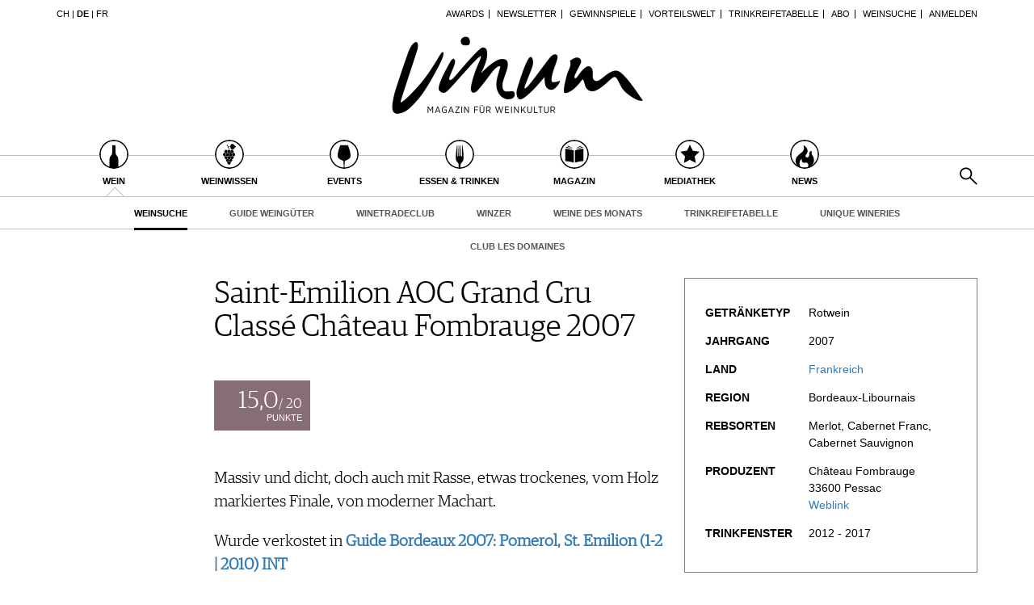

--- FILE ---
content_type: text/html; charset=utf-8
request_url: https://www.vinum.eu/de/wein/weinsuche/degustationsnotizen/dn/show/48957/
body_size: 8133
content:
<!DOCTYPE html>
<html lang="de-de" dir="ltr" class="no-js">
<head>

<meta charset="utf-8">
<!-- 
	TYPO3 development by ZECHENDORF - https://www.zechendorf.com

	This website is powered by TYPO3 - inspiring people to share!
	TYPO3 is a free open source Content Management Framework initially created by Kasper Skaarhoj and licensed under GNU/GPL.
	TYPO3 is copyright 1998-2026 of Kasper Skaarhoj. Extensions are copyright of their respective owners.
	Information and contribution at https://typo3.org/
-->

<base href="https://www.vinum.eu/">
<link rel="icon" href="/typo3conf/ext/vinum/Resources/Public/Icons/favicon-vinum.png" type="image/png">
<title>Saint-Emilion AOC Grand Cru Classé Château Fombrauge 2007</title>
<meta http-equiv="x-ua-compatible" content="IE=edge" />
<meta name="generator" content="TYPO3 CMS" />
<meta name="viewport" content="width=device-width, initial-scale=1, user-scalable=no" />
<meta name="robots" content="index,follow" />
<meta property="og:title" content="Degustationsnotizen" />
<meta property="og:url" content="https://www.vinum.eu/de/wein/weinsuche/degustationsnotizen/dn/show/48957/" />
<meta property="og:image" content="https://www.vinum.eu/fileadmin/_processed_/e/d/csm_RechercheduVin_Teaser_1fc3ca6834.jpg" />
<meta name="twitter:card" content="summary" />
<meta name="google" content="notranslate" />
<meta name="apple-mobile-web-app-capable" content="no" />
<meta name="theme-color" content="#000000" />
<meta property="fb:admins" content="370970693167" />


<link rel="stylesheet" href="/typo3conf/ext/bxslider/Resources/Public/Media/jquery.bxslider.css?1770032385" media="all">
<link rel="stylesheet" href="/typo3conf/ext/femanager/Resources/Public/Css/Main.min.css?1770032387" media="all">
<link rel="stylesheet" href="/typo3conf/ext/vinum/Resources/Public/Vendor/Bootstrap/css/bootstrap.css?1770032386" media="all">
<link rel="stylesheet" href="/typo3conf/ext/vinum/Resources/Public/Css/font-awesome.min.css?1770032385" media="all">
<link rel="stylesheet" href="/typo3conf/ext/vinum/Resources/Public/Css/magnific-popup.css?1770032385" media="all">
<link rel="stylesheet" href="/typo3conf/ext/vinum/Resources/Public/Css/select2.css?1770032385" media="all">
<link rel="stylesheet" href="/typo3conf/ext/vinum/Resources/Public/Css/tooltipster.bundle.min.css?1770032385" media="all">
<link rel="stylesheet" href="/typo3conf/ext/vinum/Resources/Public/Css/tooltipster-sideTip-light.min.css?1770032385" media="all">
<link rel="stylesheet" href="/typo3conf/ext/vinum/Resources/Public/Vendor/OwlCarousel2/assets/owl.carousel.min.css?1770032386" media="all">
<link rel="stylesheet" href="/typo3conf/ext/vinum/Resources/Public/Css/Default.css?1770032385" media="all">
<link rel="stylesheet" href="/typo3conf/ext/vinum/Resources/Public/Css/profile.css?1770032385" media="all">
<link rel="stylesheet" href="/typo3conf/ext/vinum/Resources/Public/Css/custom.css?1770032385" media="all">
<link rel="stylesheet" href="/typo3conf/ext/powermail/Resources/Public/Css/Basic.css?1770032387" media="all">
<link rel="stylesheet" href="/typo3conf/ext/vinum/Resources/Public/Css/faqaccordion.css?1770032385" media="all">
<link rel="stylesheet" href="/typo3conf/ext/vinum/Resources/Public/Css/degustationnotelist.css?1770032385" media="all">
<link rel="stylesheet" href="/typo3conf/ext/vinum/Resources/Public/Css/mauticform.css?1770032385" media="all">




<script src="/typo3conf/ext/vinum/Resources/Public/JavaScript/jquery.min.js?1770032385"></script>
<script src="/typo3conf/ext/bxslider/Resources/Public/Media/jquery.bxslider.min.js?1770032385"></script>
<script src="/typo3conf/ext/vinum/Resources/Public/JavaScript/bootstrap.min.js?1770032385"></script>
<script src="/typo3conf/ext/vinum/Resources/Public/JavaScript/jquery.dataTables.min.js?1770032385"></script>
<script src="/typo3conf/ext/vinum/Resources/Public/JavaScript/tooltipster.bundle.min.js?1770032385"></script>
<script src="/typo3conf/ext/vinum/Resources/Public/JavaScript/Header.js?1770032385"></script>



<meta name="description" content="Massiv und dicht, doch auch mit Rasse, etwas trockenes, vom Holz markiertes Finale, von moderner Machart." />
        <!-- Start cookieyes banner --> <script id="cookieyes" type="text/javascript" src="https://cdn-cookieyes.com/client_data/987dfefabcb35260ecdca329/script.js"></script> <!-- End cookieyes banner -->

        <script type="text/plain" data-cookieyes="cookieyes-advertisement">(function(d, s, id) {
  var js, fjs = d.getElementsByTagName(s)[0];
  if (d.getElementById(id)) return;
  js = d.createElement(s); js.id = id;
  js.src = "//connect.facebook.net/de_DE/sdk.js#xfbml=1&version=v2.5";
  fjs.parentNode.insertBefore(js, fjs);
}(document, 'script', 'facebook-jssdk'));</script><script>
(function() {
    // Track which scripts have been loaded to prevent duplicates
    var loadedScripts = {};

    // Script/resource definitions by category
    var consentResources = {
        'functional': [
            { type: 'stylesheet', url: 'https://cloud.typography.com/6957494/7265152/css/fonts.css' },
            { type: 'script', url: 'https://maps.googleapis.com/maps/api/js?key=AIzaSyBP9rN_pDSM1k2PWXbkmfec18-lMdgOsFs&callback=loadMaps' },
            { type: 'script', url: '/typo3conf/ext/vinum/Resources/Public/JavaScript/YouTube.js' }
        ],
        'analytics': [
            { type: 'gtm', id: 'GTM-T6V7J5N' }
        ],
        'advertisement': [
            { type: 'script', url: '//servedby.revive-adserver.net/asyncjs.php' }
        ]
    };

    // Load a single resource
    function loadResource(resource) {
        var resourceKey = resource.url || resource.id;
        if (loadedScripts[resourceKey]) return;
        loadedScripts[resourceKey] = true;

        if (resource.type === 'script') {
            var script = document.createElement('script');
            script.src = resource.url;
            script.async = true;
            document.head.appendChild(script);
        } else if (resource.type === 'stylesheet') {
            var link = document.createElement('link');
            link.rel = 'stylesheet';
            link.type = 'text/css';
            link.href = resource.url;
            link.media = 'all';
            document.head.appendChild(link);
        } else if (resource.type === 'gtm') {
            // Google Tag Manager initialization
            window.dataLayer = window.dataLayer || [];
            window.dataLayer.push({'gtm.start': new Date().getTime(), event: 'gtm.js'});
            var script = document.createElement('script');
            script.async = true;
            script.src = 'https://www.googletagmanager.com/gtm.js?id=' + resource.id;
            document.head.appendChild(script);
        }
    }

    // Load all resources for a category
    function loadCategoryResources(category) {
        var resources = consentResources[category];
        if (resources) {
            resources.forEach(loadResource);
        }
    }

    // Handle consent on page load (for returning visitors)
    function handleBannerLoad(eventData) {
        var data = eventData.detail;
        if (data.categories) {
            if (data.categories.functional) loadCategoryResources('functional');
            if (data.categories.analytics) loadCategoryResources('analytics');
            if (data.categories.advertisement) loadCategoryResources('advertisement');
        }
    }

    // Handle consent updates (when user interacts with banner)
    function handleConsentUpdate(eventData) {
        var data = eventData.detail;
        if (data.accepted) {
            if (data.accepted.includes('functional')) loadCategoryResources('functional');
            if (data.accepted.includes('analytics')) loadCategoryResources('analytics');
            if (data.accepted.includes('advertisement')) loadCategoryResources('advertisement');
        }
    }

    // Register event listeners
    document.addEventListener('cookieyes_banner_load', handleBannerLoad);
    document.addEventListener('cookieyes_consent_update', handleConsentUpdate);
})();
</script>
<link rel="canonical" href="https://www.vinum.eu/de/wein/weinsuche/degustationsnotizen/dn/show/48957/"/>

<link rel="alternate" hreflang="de-DE" href="https://www.vinum.eu/de/wein/weinsuche/degustationsnotizen/dn/show/48957/"/>
<link rel="alternate" hreflang="de-CH" href="https://www.vinum.eu/ch/wein/weinsuche/degustationsnotizen/dn/show/48957/"/>
<link rel="alternate" hreflang="fr-FR" href="https://www.vinum.eu/fr/vin/recherche-de-vins/degustationsnotizen/dn/show/48957/"/>
<link rel="alternate" hreflang="x-default" href="https://www.vinum.eu/de/wein/weinsuche/degustationsnotizen/dn/show/48957/"/>
</head>
<body>

    
    <div class="sidenav">
        <div class="sidenav-content">
            <div class="sidenav-search">
                <form action="/de/solr-suche/" method="get">
                    <input
                        type="text"
                        name="tx_solr[q]"
                        placeholder="Suchen..."
                        class="form-control tx-indexedsearch-searchbox-sword"
                    />
                    <button type="submit" class="btn btn-primary hidden-xs hidden-sm">Suchen</button>
                </form>
            </div>
            <nav class="sidenav-mainnav">
                
                    <ul>
                        
                            <li class="active sub ">
                                <a href="/de/wein/" class=" has-sub"><span class="sidenav-mainnav-icon vinum-icon-17"></span>Wein</a>
                                
                                    
                                        <ul>
                                            
                                                <li class="active "><a href="/de/wein/weinsuche/">Weinsuche</a></li>
                                            
                                                <li class="sub"><a href="/de/weingueter/">Guide Weingüter</a></li>
                                            
                                                <li class=""><a href="/de/weinhaendler/">WineTradeClub</a></li>
                                            
                                                <li class=""><a href="/de/wein/winzer/">Winzer</a></li>
                                            
                                                <li class=""><a href="/de/wein/weine-des-monats/">Weine des Monats</a></li>
                                            
                                                <li class=""><a href="/de/wein/trinkreifetabelle/">Trinkreifetabelle</a></li>
                                            
                                                <li class="sub"><a href="/de/wein/unique-wineries/">Unique Wineries</a></li>
                                            
                                                <li class="sub "><a href="/de/wein/club-les-domaines/">Club les Domaines</a></li>
                                            
                                        </ul>
                                    
                                
                            </li>
                        
                            <li class="sub">
                                <a href="/de/weinwissen/" class=" has-sub"><span class="sidenav-mainnav-icon vinum-icon-18"></span>Weinwissen</a>
                                
                                    
                                        <ul>
                                            
                                                <li class="sub "><a href="/de/weinwissen/weinregionen/">Weinregionen</a></li>
                                            
                                                <li class="sub"><a href="/de/weinwissen/weinlexikon/">Weinlexikon</a></li>
                                            
                                                <li class="sub"><a href="/de/weinwissen/weingeschichte/">Weingeschichte</a></li>
                                            
                                                <li class=""><a href="/de/weinwissen/weinlagerung/">Weinlagerung</a></li>
                                            
                                                <li class="sub"><a href="/de/weinwissen/infografiken/">Infografiken</a></li>
                                            
                                                <li class="sub"><a href="/de/weinwissen/tipps-tricks/">Tipps &amp; Tricks</a></li>
                                            
                                                <li class=""><a href="/de/weinwissen/news/">News</a></li>
                                            
                                        </ul>
                                    
                                
                            </li>
                        
                            <li class="sub">
                                <a href="/de/events/eventkalender/" class=" has-sub"><span class="sidenav-mainnav-icon vinum-icon-19"></span>Events</a>
                                
                                    
                                        <ul>
                                            
                                                <li class=""><a href="/de/events/eventkalender/">Eventkalender</a></li>
                                            
                                                <li class="sub"><a href="/de/events/awards/">Awards</a></li>
                                            
                                                <li class=""><a href="/de/events/event-bilder/">Event-Bilder</a></li>
                                            
                                        </ul>
                                    
                                
                            </li>
                        
                            <li class="sub">
                                <a href="/de/essen-trinken/" class=" has-sub"><span class="sidenav-mainnav-icon vinum-icon-20"></span>Essen &amp; Trinken</a>
                                
                                    
                                        <ul>
                                            
                                                <li class="sub "><a href="/de/essen-trinken/foodpairingtipps/">Food Pairing Tipps</a></li>
                                            
                                                <li class=""><a href="/de/essen-trinken/food-pairing/">Food Pairing Tabelle</a></li>
                                            
                                                <li class=""><a href="/de/essen-trinken/kulinarik/">Kulinarik</a></li>
                                            
                                                <li class="sub"><a href="/de/essen-trinken/rezepte/">Rezepte</a></li>
                                            
                                                <li class=""><a href="/de/essen-trinken/hotspots-der-weinszene/">Hotspots</a></li>
                                            
                                                <li class=""><a href="/de/essen-trinken/weinreisen/">Weinreisen</a></li>
                                            
                                        </ul>
                                    
                                
                            </li>
                        
                            <li class="sub">
                                <a href="/de/magazin/" class=" has-sub"><span class="sidenav-mainnav-icon vinum-icon-21"></span>Magazin</a>
                                
                                    
                                        <ul>
                                            
                                                <li class=""><a href="/de/magazin/reportagen/">Reportagen</a></li>
                                            
                                                <li class="sub"><a href="/de/magazin/dossier/">Dossier</a></li>
                                            
                                                <li class=""><a href="/de/magazin/weinguides/">Wineguides</a></li>
                                            
                                                <li class=""><a href="/de/magazin/klartext/">Klartext</a></li>
                                            
                                                <li class="sub"><a href="/de/magazin/extras/">Extras</a></li>
                                            
                                                <li class="sub"><a href="/de/magazin/abo/">Abo</a></li>
                                            
                                                <li class=""><a href="/de/magazin/ausgabe/">Ausgabe</a></li>
                                            
                                                <li class=""><a href="/de/magazin/archiv/">Archiv</a></li>
                                            
                                                <li class="sub "><a href="/de/magazin/vorteilswelt/">Vorteilswelt</a></li>
                                            
                                        </ul>
                                    
                                
                            </li>
                        
                            <li class="sub">
                                <a href="/de/advertorials/mediathek/" class=" has-sub"><span class="sidenav-mainnav-icon vinum-icon-22"></span>Mediathek</a>
                                
                                    
                                        <ul>
                                            
                                                <li class="sub "><a href="/de/mediathek/apps/">Apps</a></li>
                                            
                                                <li class="sub"><a href="/de/advertorials/mediathek/videos/">Videos</a></li>
                                            
                                                <li class=""><a href="/de/mediathek/bildstrecken/">Bildstrecken</a></li>
                                            
                                                <li class="sub "><a href="/de/advertorials/mediathek/buecher/">Bücher</a></li>
                                            
                                        </ul>
                                    
                                
                            </li>
                        
                            <li class="sub ">
                                <a href="/de/news/" class=" has-sub"><span class="sidenav-mainnav-icon vinum-icon-23"></span>News</a>
                                
                                    
                                        <ul>
                                            
                                                <li class=""><a href="/de/news/weinwirtschaft/">Weinwirtschaft</a></li>
                                            
                                                <li class=""><a href="/de/news/weinszene/">Weinszene</a></li>
                                            
                                                <li class=""><a href="/de/news/portraits/">Portraits</a></li>
                                            
                                                <li class=""><a href="/de/news/vinophiles/">Vinophiles</a></li>
                                            
                                                <li class="sub "><a href="/de/news/archiv/">Archiv</a></li>
                                            
                                        </ul>
                                    
                                
                            </li>
                        
                    </ul>
                
            </nav>
            <nav class="sidenav-loginnav">
                <ul><li><a href="/de/anmelden/">Anmelden</a></li></ul>
                
            </nav>
            <nav class="sidenav-footernav">
                <ul class="navigation-top"><li>
<a href="/de/events/awards/" title="Awards">Awards</a>
</li>
<li>
<a href="/de/newsletter-abonnieren/" title="Newsletter">Newsletter</a>
</li>
<li>
<a href="/de/gewinnspiele/" title="Gewinnspiele">Gewinnspiele</a>
</li>
<li>
<a href="/de/magazin/vorteilswelt/" title="Vorteilswelt">Vorteilswelt</a>
</li>
<li>
<a href="/de/wein/trinkreifetabelle/" title="Trinkreifetabelle">Trinkreifetabelle</a>
</li>
<li>
<a href="/de/magazin/abo/" title="Abo">Abo</a>
</li>
<li>
<a href="/de/wein/weinsuche/" title="Weinsuche">Weinsuche</a>
</li></ul>
                <ul><li>
<a href="/de/newsletter-abonnieren/" title="Newsletter">Newsletter</a>
</li>
<li class="sub">
<a href="/de/wine-trade-club/" title="Wine Trade Club" class="sub">Wine Trade Club</a>
</li>
<li>
<a href="https://www.vinum.eu/de/autoren-profile/" title="Redaktion" target="_top">Redaktion</a>
</li>
<li>
<a href="/de/jobs/" title="Jobs">Jobs</a>
</li>
<li>
<a href="/de/werbung/" title="Werbung">Werbung</a>
</li>
<li>
<a href="/de/presse/" title="Presse">Presse</a>
</li>
<li>
<a href="/de/impressum/" title="Impressum">Impressum</a>
</li>
<li>
<a href="/de/agb-datenschutz/" title="AGB &amp; Datenschutz">AGB &amp; Datenschutz</a>
</li>
<li>
<a href="/de/anmelden/kontakt/faq/" title="FAQ">FAQ</a>
</li></ul>
            </nav>
            <nav class="sidenav-languagenav">
                
                        <a href="/ch/">CH</a>
                    
                |
                
                        <a href="/de/">DE</a>
                    
                |
                
                        <a href="/fr/">FR</a>
                    
            </nav>
        </div>
    </div>


    <header class="visible-xs visible-sm mobile-header noprint">
        <div class="container">
            <div class="row">
                <div class="col-xs-3">
                    <div class="mobile-navbar sidenav-button">
                        <i class="fa fa-bars"></i>
                    </div>
                </div>
                <div class="col-xs-6">
                    <div class="logo">
                        <a href="/de/">
                            <img src="/typo3conf/ext/vinum/Resources/Public/Images/vinum-magazin-fuer-weinkultur.png" alt="vinum"/>
                        </a>
                    </div>
                </div>
            </div>
        </div>
    </header>
    <div class="main">
        
        <div class="loader-wrapper">
            <div class="loader"></div>
        </div>
        <div id="fb-root"></div>
        <div id="page1082" class="page oneWideCol">
            
    <header class="visible-md visible-lg scroll-header noprint">
        <div class="container">
            <div class="row">
                <div class="hidden-xs col-sm-3">
                    <nav class="navMeta navLang">
                        
                                <a href="/ch/">CH</a>
                            
                        |
                        
                                <strong><a href="/de/">DE</a></strong>
                            
                        |
                        
                                <a href="/fr/">FR</a>
                            
                    </nav>
                </div>
                <div class="hidden-xs col-sm-9">
                    <nav class="navMeta">
                        <ul><li><a href="/de/events/awards/">Awards</a></li><li><a href="/de/newsletter-abonnieren/">Newsletter</a></li><li><a href="/de/gewinnspiele/">Gewinnspiele</a></li><li><a href="/de/magazin/vorteilswelt/">Vorteilswelt</a></li><li><a href="/de/wein/trinkreifetabelle/">Trinkreifetabelle</a></li><li><a href="/de/magazin/abo/">Abo</a></li><li><a href="/de/wein/weinsuche/">Weinsuche</a></li><li id="meta-nav-login"><a href="/de/wein/weinsuche/degustationsnotizen/">Anmelden</a></li>
	
		

</ul>
                    </nav>
                </div>
            </div>
        </div>
        <div class="main-nav-container">
            <div class="container">
                <div class="row">
                    <div class="col-xs-5 nav-main">
                        <ul><li class="navMainItem17 active sub "><a href="/de/wein/"><div class="circles"><span class="circle"><span class="inner"></span></span><span class="circle2"></span></div><span class="title">
                                                Wein
                                            </span></a></li><li class="navMainItem18 sub"><a href="/de/weinwissen/"><div class="circles"><span class="circle"><span class="inner"></span></span><span class="circle2"></span></div><span class="title">
                                                Weinwissen
                                            </span></a></li><li class="navMainItem19 sub"><a href="/de/events/eventkalender/"><div class="circles"><span class="circle"><span class="inner"></span></span><span class="circle2"></span></div><span class="title">
                                                Events
                                            </span></a></li><li class="navMainItem20 sub"><a href="/de/essen-trinken/"><div class="circles"><span class="circle"><span class="inner"></span></span><span class="circle2"></span></div><span class="title">
                                                Essen &amp; Trinken
                                            </span></a></li><li class="navMainItem21 sub"><a href="/de/magazin/"><div class="circles"><span class="circle"><span class="inner"></span></span><span class="circle2"></span></div><span class="title">
                                                Magazin
                                            </span></a></li><li class="navMainItem22 sub"><a href="/de/advertorials/mediathek/"><div class="circles"><span class="circle"><span class="inner"></span></span><span class="circle2"></span></div><span class="title">
                                                Mediathek
                                            </span></a></li><li class="navMainItem23 sub "><a href="/de/news/"><div class="circles"><span class="circle"><span class="inner"></span></span><span class="circle2"></span></div><span class="title">
                                                News
                                            </span></a></li></ul>
                    </div>
                    <div class="col-xs-2">
                        <div class="logo">
                            <a href="/de/">
                                <img src="/typo3conf/ext/vinum/Resources/Public/Images/vinum-magazin-fuer-weinkultur.png" alt="vinum"/>
                            </a>
                        </div>
                    </div>
                </div>
            </div>
        </div>
        <nav class="visible-md visible-lg navMainLevel2"><div class="container"><p><span class="active"><a href="/de/wein/weinsuche/">Weinsuche</a></span><a href="/de/weingueter/">Guide Weingüter</a><a href="/de/weinhaendler/">WineTradeClub</a><a href="/de/wein/winzer/">Winzer</a><a href="/de/wein/weine-des-monats/">Weine des Monats</a><a href="/de/wein/trinkreifetabelle/">Trinkreifetabelle</a><a href="/de/wein/unique-wineries/">Unique Wineries</a><a href="/de/wein/club-les-domaines/">Club les Domaines</a></p></div></nav>
    </header>
    <header class="visible-md visible-lg noprint">
        <div class="headerTop"></div>
        <div class="container">
            <div class="row">
                <div class="hidden-xs col-sm-3">
                    <nav class="navMeta navLang">
                        
                                <a href="/ch/">CH</a>
                            
                        |
                        
                                <strong><a href="/de/">DE</a></strong>
                            
                        |
                        
                                <a href="/fr/">FR</a>
                            
                    </nav>
                </div>
                <div class="hidden-xs col-sm-9">
                    <nav class="navMeta">
                        <ul>
                            
                                
                                    
                                            <li><a href="/de/events/awards/">Awards</a></li>
                                        
                                
                                    
                                            <li><a href="/de/newsletter-abonnieren/">Newsletter</a></li>
                                        
                                
                                    
                                            <li><a href="/de/gewinnspiele/">Gewinnspiele</a></li>
                                        
                                
                                    
                                            <li><a href="/de/magazin/vorteilswelt/">Vorteilswelt</a></li>
                                        
                                
                                    
                                            <li><a href="/de/wein/trinkreifetabelle/">Trinkreifetabelle</a></li>
                                        
                                
                                    
                                            <li><a href="/de/magazin/abo/">Abo</a></li>
                                        
                                
                                    
                                            <li><a href="/de/wein/weinsuche/">Weinsuche</a></li>
                                        
                                
                            
                            <li id="meta-nav-login">
                                <a href="/de/anmelden/">Anmelden</a>
                            </li>
                            
	
		


                        </ul>
                    </nav>
                </div>
            </div>
        </div>
        <div class="logo">
            <div class="container">
                <a href="/de/">
                    <img src="/typo3conf/ext/vinum/Resources/Public/Images/vinum-magazin-fuer-weinkultur.png" alt="vinum"/>
                </a>
            </div>
        </div>
        <nav class="visible-md visible-lg navMain noprint">
            <div class="container">
                <ul>
                    
                        
                            <li class="navMainItem17 active sub ">
                                <a href="/de/wein/">
                                    <div class="circles">
                                        <span class="circle"><span class="inner"></span></span><span class="circle2"></span>
                                    </div>
                                    <span class="title">
                                        Wein
                                    </span>
                                </a>
                            </li>
                        
                            <li class="navMainItem18 sub">
                                <a href="/de/weinwissen/">
                                    <div class="circles">
                                        <span class="circle"><span class="inner"></span></span><span class="circle2"></span>
                                    </div>
                                    <span class="title">
                                        Weinwissen
                                    </span>
                                </a>
                            </li>
                        
                            <li class="navMainItem19 sub">
                                <a href="/de/events/eventkalender/">
                                    <div class="circles">
                                        <span class="circle"><span class="inner"></span></span><span class="circle2"></span>
                                    </div>
                                    <span class="title">
                                        Events
                                    </span>
                                </a>
                            </li>
                        
                            <li class="navMainItem20 sub">
                                <a href="/de/essen-trinken/">
                                    <div class="circles">
                                        <span class="circle"><span class="inner"></span></span><span class="circle2"></span>
                                    </div>
                                    <span class="title">
                                        Essen &amp; Trinken
                                    </span>
                                </a>
                            </li>
                        
                            <li class="navMainItem21 sub">
                                <a href="/de/magazin/">
                                    <div class="circles">
                                        <span class="circle"><span class="inner"></span></span><span class="circle2"></span>
                                    </div>
                                    <span class="title">
                                        Magazin
                                    </span>
                                </a>
                            </li>
                        
                            <li class="navMainItem22 sub">
                                <a href="/de/advertorials/mediathek/">
                                    <div class="circles">
                                        <span class="circle"><span class="inner"></span></span><span class="circle2"></span>
                                    </div>
                                    <span class="title">
                                        Mediathek
                                    </span>
                                </a>
                            </li>
                        
                            <li class="navMainItem23 sub ">
                                <a href="/de/news/">
                                    <div class="circles">
                                        <span class="circle"><span class="inner"></span></span><span class="circle2"></span>
                                    </div>
                                    <span class="title">
                                        News
                                    </span>
                                </a>
                            </li>
                        
                    
                    <li class="nav-search">
                        <a href="#header-search-popup" class="search-button" rel="magnific-popup">&nbsp;</a>
                    </li>
                </ul>
            </div>
        </nav>
        <nav class="visible-md visible-lg navMainLevel2"><div class="container"><p><span class="active"><a href="/de/wein/weinsuche/">Weinsuche</a></span><a href="/de/weingueter/">Guide Weingüter</a><a href="/de/weinhaendler/">WineTradeClub</a><a href="/de/wein/winzer/">Winzer</a><a href="/de/wein/weine-des-monats/">Weine des Monats</a><a href="/de/wein/trinkreifetabelle/">Trinkreifetabelle</a><a href="/de/wein/unique-wineries/">Unique Wineries</a><a href="/de/wein/club-les-domaines/">Club les Domaines</a></p></div></nav>
    </header>
    <div class="popup-search sans-serif mfp-hide white-popup-block" id="header-search-popup">
        <form action="/de/solr-suche/" method="get" id="tx_indexedsearch">
            <input type="text" name="tx_solr[q]" placeholder="Suchen..." class="form-control tx-indexedsearch-searchbox-sword" id="header-search-input" />
            <span class="input-group-btn hidden"><button type="submit" class="btn btn-primary"><i class="fa fa-search"></i></button></span>
        </form>
    </div>


            <main>
                <!--TYPO3SEARCH_begin-->
                <section class="container">
                    <article class="row">
                        <div class="col-xs-12">
                            
<div id="c7014" class="frame frame-default frame-type-list frame-layout-0"><!-- no header when plugin --><article class="ce-degustationnote" id="degustation-note-48957"><div class="row"><div class="col-xs-4 col-xs-offset-4 col-md-offset-0 col-md-2"></div><div class="col-xs-12 col-md-6"><h1>Saint-Emilion AOC Grand Cru Classé Château Fombrauge 2007</h1><div class="points"><div class="content"><div class="pointsNumber"><span class="big">15,0</span>/ 20
                                        </div><div class="pointsText">Punkte</div></div></div><div class="ce-degustationnote-content"><p>Massiv und dicht, doch auch mit Rasse, etwas trockenes, vom Holz markiertes Finale, von moderner Machart.</p><p>
                                    Wurde verkostet in 
                                    <a href="/de/wein/weinsuche/?tx_vinum_winesearch%5Bsearch%5D%5BdegustationString%5D=Guide%20Bordeaux%202007%3A%20Pomerol%2C%20St.%20Emilion%20%281-2%20%7C%202010%29%20INT&amp;cHash=feb2ac01c61080f72dd0645e10515c83"><strong>Guide Bordeaux 2007: Pomerol, St. Emilion (1-2 | 2010) INT</strong></a></p><p>Verkostet von: <a href="/de/magazin/autoren/?tx_vinum_author%5Baction%5D=show&amp;tx_vinum_author%5Bauthor%5D=22&amp;cHash=18a0eb79865a0d022f96578f6bce80a4">Rolf Bichsel</a></p><a class="socialmedia socialmediaPopup facebook" href="https://www.facebook.com/sharer/sharer.php?u=https://www.vinum.eu//de/wein/weinsuche/degustationsnotizen/"><i class="fa fa-facebook"></i></a><a class="socialmedia socialmediaPopup twitter" href="https://twitter.com/share?url=https://www.vinum.eu//de/wein/weinsuche/degustationsnotizen/"><i class="fa fa-twitter"></i></a><a class="socialmedia bookmark noprint" href="#" data-bookmark-ajax="/de/wein/weinsuche/degustationsnotizen/?tx_vinum_ajaxbookmarks%5Baction%5D=ajaxAddBookmarkedDegustationNote&amp;tx_vinum_ajaxbookmarks%5Bcontroller%5D=Account&amp;tx_vinum_ajaxbookmarks%5BdegustationNote%5D=48957&amp;cHash=cf8cf7c98edc584508d47ecb5fd7cbc2" target="_blank" title="In Merkliste übertragen"><i class="fa fa-heart-o"></i></a></div></div><div class="col-xs-12 col-md-4"><div class="layout101"><div class="table"><div class="table-row"><div class="table-cell table-header">
                                            Getränketyp
                                        </div><div class="table-cell">
                                            Rotwein
                                        </div></div><div class="table-row"><div class="table-cell table-header">
                                            Jahrgang
                                        </div><div class="table-cell">
                                            2007
                                        </div></div><div class="table-row"><div class="table-cell table-header">
                                            Land
                                        </div><div class="table-cell"><a href="/de/weinwissen/weinregionen/europa/frankreich/">
                                                            Frankreich
                                                        </a></div></div><div class="table-row"><div class="table-cell table-header">
                                            Region
                                        </div><div class="table-cell">
                                            
                                                    Bordeaux-Libournais
                                                
                                        </div></div><div class="table-row"><div class="table-cell table-header">
                                            Rebsorten
                                        </div><div class="table-cell">
                                            Merlot, Cabernet Franc, Cabernet Sauvignon
                                        </div></div><div class="table-row"><div class="table-cell table-header">
                                            Produzent
                                        </div><div class="table-cell">
                                            
                                                    
                                                            Château Fombrauge
                                                        
                                                
                                            <br/>
                                            33600
                                            Pessac
                                            
                                                <br/><a target="_blank" href="http://www.bernardmagrez.com">
                                                    Weblink
                                                </a></div></div><div class="table-row"><div class="table-cell table-header">
                                                Trinkfenster
                                            </div><div class="table-cell">
                                                
                                                        2012 - 2017
                                                    
                                            </div></div></div></div></div></div><div class="row"><div class="col-xs-12 col-md-10 col-md-offset-2 sans-serif"></div></div><div class="row"><div class="col-xs-12 col-md-10 col-md-offset-2"><span class="buttonLink bottomLink" id="backButton">
                        Zurück zur Übersicht
                        </span><script type="text/javascript">
                            $(document).ready(function () {
                                $('#backButton').click(function () {
                                    window.history.back();
                                });
                            });
                        </script></div></div></article></div>


                            
                        </div>
                    </article>
                    <div class="row">
                        <div class="col-xs-12 col-md-4 page-bottom-left">
                            
                        </div>
                        <div class="col-xs-12 col-md-4 page-bottom-center">
                            
                        </div>
                        <div class="col-xs-12 col-md-4 page-bottom-right">
                            
                        </div>
                    </div>
                </section>
                <!--TYPO3SEARCH_end-->
            </main>
            <div class="container">
    <footer class="noprint">
        <div class="row">
            <div class="col-xs-12 col-lg-8">
                <nav class="navFooter">
                    <p><a href="/de/newsletter-abonnieren/">Newsletter</a><span class="divider">|</span><a href="/de/wine-trade-club/">Wine Trade Club</a><span class="divider">|</span><a href="/de/ueber-uns/">Über uns</a><span class="divider">|</span><a href="https://www.vinum.eu/de/autoren-profile/" target="_top">Redaktion</a><span class="divider">|</span><a href="/de/jobs/">Jobs</a><span class="divider">|</span><a href="/de/werbung/">Werbung</a><span class="divider">|</span><a href="/de/presse/">Presse</a><span class="divider">|</span><a href="/de/impressum/">Impressum</a><span class="divider">|</span><a href="/de/agb-datenschutz/">AGB &amp; Datenschutz</a><span class="divider">|</span><a href="/de/anmelden/kontakt/faq/">FAQ</a></p>
                </nav>
                <nav class="navFooter cookie-reopen">
                    <a href="javascript:;" class="cky-banner-element">Cookie Präferenzen anpassen</a>
                </nav>
            </div>
            <div class="col-xs-12 col-lg-4 footerSocialmedia align-right">
                    <a class="socialmedia facebook" href="https://www.facebook.com/VinumMagazin/" target="_blank"><i class="fa fa-facebook"></i></a>
                    <a class="socialmedia pinterest" href="https://www.instagram.com/vinummagazin/" target="_blank"><i class="fa fa-instagram"></i></a>
            </div>
        </div>
    </footer>
</div>
<div class="popup-login sans-serif mfp-hide white-popup-block" id="footer-login-popup">
	
<div class="tx-felogin-pi1">
    
    

    
            <!-- TYPO3 11 without requestToken -->
            <form spellcheck="false" target="_top" action="/de/wein/weinsuche/degustationsnotizen/?tx_felogin_login%5Baction%5D=login&amp;tx_felogin_login%5Bcontroller%5D=Login&amp;cHash=5feeac757039f0cd4f994d113f08cd69" method="post">
<div>
<input type="hidden" name="__referrer[@extension]" value="Felogin" />
<input type="hidden" name="__referrer[@controller]" value="Login" />
<input type="hidden" name="__referrer[@action]" value="login" />
<input type="hidden" name="__referrer[arguments]" value="YTowOnt990f76800bb9ef673ce67c84ea77a77802c84ae08" />
<input type="hidden" name="__referrer[@request]" value="{&quot;@extension&quot;:&quot;Felogin&quot;,&quot;@controller&quot;:&quot;Login&quot;,&quot;@action&quot;:&quot;login&quot;}523168f02ab63b9029d7765cf58a66028e3c27c4" />
<input type="hidden" name="__trustedProperties" value="{&quot;user&quot;:1,&quot;pass&quot;:1,&quot;submit&quot;:1,&quot;logintype&quot;:1,&quot;pid&quot;:1}808a2c6d5c915e55564611857d0cd050b57a61ee" />
</div>

                
    
        <div class="form-elem form-group row">
            <div class="col-xs-12 col-md-3">E-Mail</div>
            <div class="col-xs-12 col-md-9">
                <input autocomplete="username" placeholder="E-Mail" class="form-control" id="user" type="text" name="user" required="required" />
            </div>
        </div>
        <div class="form-elem form-group row">
            <div class="col-xs-12 col-md-3">Passwort</div>
            <div class="col-xs-12 col-md-9">
                <input required="required" autocomplete="current-password" data-rsa-encryption="" placeholder="Passwort" class="form-control" id="pass" type="password" name="pass" value="" />
            </div>
        </div>

        

        <div class="form-elem form-group row">
            <div class="col-xs-12 col-sm-6 col-sm-offset-6">
                <input class="form-control btn" type="submit" value="Anmelden" name="submit" />
            </div>
        </div>
        
        <div class="felogin-hidden">
            <input type="hidden" name="logintype" value="login" />
            <input type="hidden" name="pid" value="2@712cad38090927e3e7535854a1adfd782e12d899" />
            
            
            
            
        </div>
    

            </form>
        

    
</div>



	<div class="row footer-login-noaccount">
		<div class="col-xs-12 col-sm-6">
			Noch kein Konto?
		</div>
		<div class="col-xs-12 col-sm-6 align-right">
			<a class="btn btn-xs" href="/de/anmelden/neuanmeldung/">Jetzt registrieren</a>
		</div>
	</div>
</div>

<!-- /de/wein/weinsuche/degustationsnotizen/-->

        </div>
    
    </div>
    
    <div class="sans-serif navigationFlagsOuter">
        <ul>
            <li class="navLink-1">
                <a href="/de/newsletter-abonnieren/">
                    NEWSLETTER
                </a>
            </li>
            <li class="navLink-2">
                <a href="/de/magazin/abo/">
                    ABO
                </a>
            </li>
            <li class="navLink-3">
                <a href="/de/werbung/">
                    WERBUNG
                </a>
            </li>
        </ul>
    </div>
<script src="/typo3conf/ext/vinum/Resources/Public/JavaScript/jquery-ui.js?1770032385"></script>
<script src="/typo3conf/ext/vinum/Resources/Public/JavaScript/bootstrap-datepicker.min.js?1770032385"></script>
<script src="/typo3conf/ext/vinum/Resources/Public/JavaScript/bootstrap-datepicker.de.min.js?1770032385"></script>
<script src="/typo3conf/ext/vinum/Resources/Public/JavaScript/jquery.magnific-popup.js?1770032385"></script>
<script src="/typo3conf/ext/vinum/Resources/Public/Vendor/select2-4.0.13/js/select2.js?1770032386"></script>
<script src="/typo3conf/ext/vinum/Resources/Public/JavaScript/select2.js?1770032385"></script>
<script src="/typo3conf/ext/vinum/Resources/Public/JavaScript/textcounter.min.js?1770032385"></script>
<script src="/typo3conf/ext/vinum/Resources/Public/Vendor/OwlCarousel2/owl.carousel.min.js?1770032386"></script>
<script src="/typo3conf/ext/vinum/Resources/Public/Vendor/bootstrap-validator/dist/validator.js?1770032386"></script>
<script src="/typo3conf/ext/vinum/Resources/Public/JavaScript/jquery.cookie.js?1770032385"></script>
<script src="/typo3conf/ext/vinum/Resources/Public/JavaScript/jquery-equal-height.min.js?1770032385"></script>
<script src="/typo3conf/ext/vinum/Resources/Public/JavaScript/Default.js?1770032385"></script>
<script src="/typo3conf/ext/vinum/Resources/Public/JavaScript/custom.js?1770032385"></script>
<script src="/typo3conf/ext/vinum/Resources/Public/JavaScript/degustationnotelist.js?1770032385"></script>

<script src="/typo3conf/ext/powermail/Resources/Public/JavaScript/Powermail/Form.min.js?1770032387" defer="defer"></script>
<script src="/typo3conf/ext/femanager/Resources/Public/JavaScript/Validation.min.js?1770032387"></script>
<script src="/typo3conf/ext/femanager/Resources/Public/JavaScript/Femanager.min.js?1770032387"></script>



</body>
</html>

--- FILE ---
content_type: text/css; charset=utf-8
request_url: https://www.vinum.eu/typo3conf/ext/vinum/Resources/Public/Css/mauticform.css?1770032385
body_size: 335
content:
.mauticform_wrapper{font-family: 'Gotham A','Gotham B', Sans-Serif;font-size: 14px;line-height: 1.3em;}
.mauticform_wrapper .mauticform-label{font-size: inherit; font-weight:normal;}
.mauticform_wrapper h3{font-family: 'Gotham A','Gotham B', Sans-Serif;font-weight:bold !important;}
.mauticform_wrapper .mauticform-button{border: 1px solid rgb(153,177,154) !important;background: rgb(153,177,154) !important;color: #fff !important;font-weight: bold !important;border-radius: unset !important;}
.mauticform_wrapper .mauticform-button:hover{background: #000 !important;border-color: #000 !important;}
.mauticform_wrapper .mauticform-checkboxgrp-row{position: relative;}
.mauticform_wrapper .mauticform-checkboxgrp-checkbox{position: absolute;}
.mauticform_wrapper .mauticform-checkboxgrp-label{position: relative;margin-left: 20px;}
.mauticform_wrapper .mauticform-errormsg{color: #a94442;}

--- FILE ---
content_type: application/javascript; charset=utf-8
request_url: https://www.vinum.eu/typo3conf/ext/vinum/Resources/Public/JavaScript/jquery-equal-height.min.js?1770032385
body_size: 316
content:
/*
* jQuery Equal Height
* Author: Suson Waiba
* Github: https://github.com/susonwaiba/jquery-equal-height
* URL: http://susonwaiba.com
*/
$.fn.jQueryEqualHeight=function(i){void 0==i&&(i=".card");var t=0,h=0,n=new Array,e=0;$(this).each(function(){if($(this).find(i).height("auto"),e=$(this).position().top,h!=e){for(currentDiv=0;currentDiv<n.length;currentDiv++)n[currentDiv].find(i).height(t);n.length=0,h=e,t=$(this).find(i).height(),n.push($(this))}else n.push($(this)),t=t<$(this).find(i).height()?$(this).find(i).height():t;for(currentDiv=0;currentDiv<n.length;currentDiv++)n[currentDiv].find(i).height(t)})};